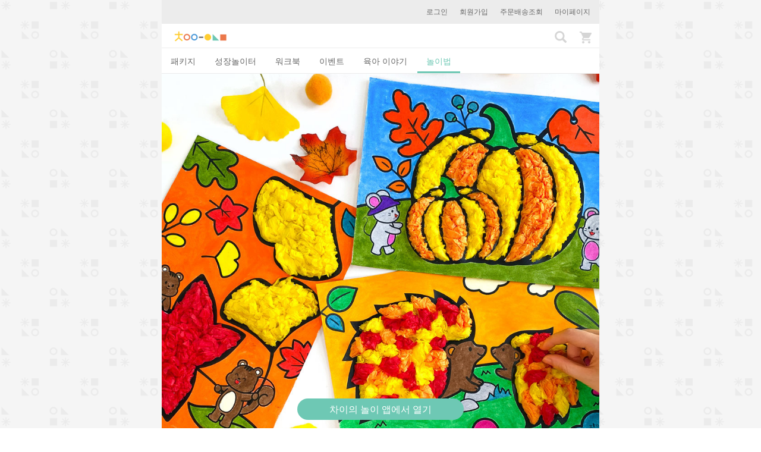

--- FILE ---
content_type: text/html; charset=utf-8
request_url: https://www.chaisplay.com/plays/12793
body_size: 10418
content:
<!DOCTYPE html><html><head><meta charset="utf-8" /><meta content="IE=edge" http-equiv="X-UA-Compatible" /><meta content="width=device-width, initial-scale=1, maximum-scale=1, user-scalable=no" name="viewport" /><meta content="하루 15분, 우리 가족이 자라는 육아&amp;놀이 습관! 일상생활에서 아이와 쉽고 재미있게 놀 수 있도록 도와주는 차이의 놀이 서비스를 만나보세요. 하루 15분 꾸준히 놀다 보면 몰라보게 성장한 우리 아이를 만날 수 있을 거예요." name="description" /><meta content="telephone=no" name="format-detection" /><title>습자지로 가을 그림을 완성해요 | 차이의 놀이</title><link rel="stylesheet" media="all" href="//cdn.chaisplay.com/assets/application-e77fd6607f14de2185c5f09297427d632623f1c613c0efeede007fb8eba17cc0.css" /><link href="/favicon-96x96.png?v=2" rel="icon" sizes="96x96" type="image/png" /><link href="/favicon-32x32.png?v=2" rel="icon" sizes="32x32" type="image/png" /><link href="/favicon-16x16.png?v=2" rel="icon" sizes="16x16" type="image/png" /><link href="/apple-icon-57x57.png?v=2" rel="apple-touch-icon" sizes="57x57" /><link href="/apple-icon-60x60.png?v=2" rel="apple-touch-icon" sizes="60x60" /><link href="/apple-icon-72x72.png?v=2" rel="apple-touch-icon" sizes="72x72" /><link href="/apple-icon-76x76.png?v=2" rel="apple-touch-icon" sizes="76x76" /><link href="/apple-icon-114x114.png?v=2" rel="apple-touch-icon" sizes="114x114" /><link href="/apple-icon-120x120.png?v=2" rel="apple-touch-icon" sizes="120x120" /><link href="/apple-icon-144x144.png?v=2" rel="apple-touch-icon" sizes="144x144" /><link href="/apple-icon-152x152.png?v=2" rel="apple-touch-icon" sizes="152x152" /><link href="/apple-icon-180x180.png?v=2" rel="apple-touch-icon" sizes="180x180" /><link href="/apple-icon-precomposed.png" rel="apple-touch-icon-precomposed" sizes="120x120" /><link href="/apple-icon-precomposed.png" rel="apple-touch-icon-precomposed" /><link href="/android-icon-192x192.png?v=2" rel="icon" sizes="192x192" type="image/png" /><link href="/manifest.json" rel="manifest" /><meta content="#ffffff" name="msapplication-TileColor" /><meta content="/ms-icon-144x144.png" name="msapplication-TileImage" /><meta content="#ffffff" name="theme-color" /><meta name="csrf-param" content="authenticity_token" />
<meta name="csrf-token" content="ql-8gGBEKq75EeSUH_ATR_bCj5QfYc_UBhx9GwxZTUN-90r4527qwNHaUdMDRtD4mbeJS3dQz66AK3wtNfh4zQ" /><meta content="921439701244267" property="fb:app_id" /><meta content="차이의 놀이" property="og:site_name" /><meta content="website" property="og:type" /><meta content="https://www.chaisplay.com/plays/12793" property="og:url" /><meta content="[재료 놀이] 습자지로 가을 그림을 완성해요" property="og:title" /><meta content="https://d14cvuwsb9oabg.cloudfront.net/c_fill,fl_lossy,w_960/g_south_east,l_havit_watermark2,w_180,x_5,y_5/v1693296201/vztfcqsgv550c8os0qvi.jpg" property="og:image" /><meta content="960" property="og:image:width" /><meta content="960" property="og:image:height" /><meta content="" property="og:description" /><meta content="sanghoon.jee" property="fb:admins" /><meta content="ko_KR" property="og:locale" /><meta content="id_ID" property="og:locale:alternate" /><meta content="https://www.chaisplay.com/plays/12793" property="al:web:url" /><meta content="havit://plays/12793" property="al:android:url" /><meta content="com.havit.android" property="al:android:package" /><meta content="차이의 놀이" property="al:android:app_name" /><meta content="havit://www.chaisplay.com/plays/12793" property="al:ios:url" /><meta content="1134836561" property="al:ios:app_store_id" /><meta content="차이의 놀이" property="al:ios:app_name" /><!-- Facebook Pixel Code --><script>!function(f,b,e,v,n,t,s){if(f.fbq)return;n=f.fbq=function(){n.callMethod?
n.callMethod.apply(n,arguments):n.queue.push(arguments)};if(!f._fbq)f._fbq=n;
n.push=n;n.loaded=!0;n.version='2.0';n.queue=[];t=b.createElement(e);t.async=!0;
t.src=v;s=b.getElementsByTagName(e)[0];s.parentNode.insertBefore(t,s)}(window,
document,'script','https://connect.facebook.net/en_US/fbevents.js');
fbq('init', '951496201630292');
fbq('track', 'PageView');</script><noscript><img height="1" src="https://www.facebook.com/tr?id=951496201630292&amp;ev=PageView&amp;noscript=1" style="display:none" width="1" /></noscript><style type="text/css">body{-webkit-user-select:none;-khtml-user-select:none;-moz-user-select:none;-ms-user-select:none;-o-user-select:none;user-select:none}</style></head><body class="plays" data-is-admin="false" data-language-code="ko" id="plays_show"><!-- Google tag (gtag.js) -->
<script async src="https://www.googletagmanager.com/gtag/js?id=G-SGBX0Z7T1W"></script>
<script>
  window.dataLayer = window.dataLayer || [];
  function gtag(){dataLayer.push(arguments);}
  gtag('js', new Date());

  gtag('config', 'G-SGBX0Z7T1W');
</script>
<noscript><iframe height="0" src="//www.googletagmanager.com/ns.html?id=GTM-T2M2BJ" style="display:none;visibility:hidden" width="0"></iframe></noscript><script>(function(w,d,s,l,i){w[l]=w[l]||[];w[l].push({'gtm.start':
new Date().getTime(),event:'gtm.js'});var f=d.getElementsByTagName(s)[0],
j=d.createElement(s),dl=l!='dataLayer'?'&l='+l:'';j.async=true;j.src=
'//www.googletagmanager.com/gtm.js?id='+i+dl;f.parentNode.insertBefore(j,f);
})(window,document,'script','dataLayer','GTM-T2M2BJ');</script><div class="container"><div class="login-bar"><a href="/users/sign_in">로그인</a><a href="/users/sign_up">회원가입</a><a href="/my_pages/packages">주문배송조회</a><a href="/my_pages">마이페이지</a></div><nav class="navbar navbar-default"><div class="container-fluid"><!--Brand and toggle get grouped for better mobile display--><a class="navbar-brand" href="/"><img alt="Chai&#39;s Play" src="//cdn.chaisplay.com/assets/logo-0d6fd39d6d3e066642db90918b28522a631feae0c8242fea4638133479038e65.png" /></a><div class="navbar-header"><a class="search-btn" href="/search"><i class="glyphicon glyphicon-search"></i></a><a class="cart-btn" href="/cart"><img src="//cdn.chaisplay.com/assets/cart-b59c1d2ad11d42ad790094ffe544fa7728cca0d00d621e3249524a2bf69c5b34.png" /><span class="badge"></span></a></div></div></nav><ul class="nav nav-tabs main-tabs" role="tablist"><li role="presentation"><a aria-controls="홈" role="tab" href="/">패키지</a></li><li role="presentation"><a aria-controls="성장놀이터" role="tab" href="/?category=growth&amp;subcategory=growthkit">성장놀이터</a></li><li role="presentation"><a aria-controls="워크북" role="tab" href="/?category=playbook&amp;subcategory=workbook">워크북</a></li><li role="presentation"><a aria-controls="이벤트" role="tab" href="/events">이벤트</a></li><li role="presentation"><a aria-controls="육아 이야기" role="tab" href="/stories">육아 이야기</a></li><li class="active" role="presentation"><a aria-controls="놀이법" role="tab" href="/plays">놀이법</a></li></ul><div class="content"><div class="play-show" itemscope="" itemtype="http://schema.org/Article"><div itemprop="articleBody"><div class="rolling-banner"><div><meta content="https://d14cvuwsb9oabg.cloudfront.net/c_fill,fl_lossy,w_960/v1693296201/vztfcqsgv550c8os0qvi.jpg" itemprop="image" /><img class="image-default" src="https://d14cvuwsb9oabg.cloudfront.net/c_fill,fl_lossy,w_960/g_south_east,l_havit_watermark2,w_180,x_5,y_5/v1693296201/vztfcqsgv550c8os0qvi.jpg" /></div><div><meta content="https://d14cvuwsb9oabg.cloudfront.net/c_fill,fl_lossy,w_960/v1693296206/obhc3ilsrucotndltcmy.jpg" itemprop="image" /><img class="image-default" src="https://d14cvuwsb9oabg.cloudfront.net/c_fill,fl_lossy,w_960/g_south_east,l_havit_watermark2,w_180,x_5,y_5/v1693296206/obhc3ilsrucotndltcmy.jpg" /></div><div><meta content="https://d14cvuwsb9oabg.cloudfront.net/c_fill,fl_lossy,w_960/v1693296221/lsjrvjnsj0psyioogjcw.jpg" itemprop="image" /><img class="image-default" src="https://d14cvuwsb9oabg.cloudfront.net/c_fill,fl_lossy,w_960/g_south_east,l_havit_watermark2,w_180,x_5,y_5/v1693296221/lsjrvjnsj0psyioogjcw.jpg" /></div><div><meta content="https://d14cvuwsb9oabg.cloudfront.net/c_fill,fl_lossy,w_960/v1693296224/qqrek6djhrd0yik9qnt0.jpg" itemprop="image" /><img class="image-default" src="https://d14cvuwsb9oabg.cloudfront.net/c_fill,fl_lossy,w_960/g_south_east,l_havit_watermark2,w_180,x_5,y_5/v1693296224/qqrek6djhrd0yik9qnt0.jpg" /></div></div><div class="category-label"><span itemprop="about">재료 놀이</span></div><div class="play-name" itemprop="headline">습자지로 가을 그림을 완성해요</div><div class="play-comments-count"><div class="view-count">조회수 7200</div></div><div class="sns-share-wrapper"><div class="sns-share-text">소중한 사람들과 공유해 보세요.</div><div class="sns-share-channels row"><div class="col-xs-4"><a class="sns-share kakaotalk"><span class="icon"></span>카카오톡</a></div><div class="col-xs-4"><a class="sns-share facebook" target="_blank"><span class="icon"></span>페이스북</a></div><div class="col-xs-4"><span class="share-url">https://www.chaisplay.com/plays/12793</span><a class="sns-share copy if-copy-to-clipboard" data-clipboard-target=".share-url">주소 복사</a></div></div></div><div class="play-effect"><div>• 습자지를 구기고 붙이며 소근육과 집중력이 발달해요.  
<br />• 완성도 있는 작품을 완성하며, 성취감을 경험해요. 
<br />				</div></div><div class="play-info"><div class="play-development-area"><b>발달영역:</b> 인지</div><div class="play-ages"><b>연령:</b> 만 3-6세</div></div><div class="play-tool"><span class="icon excluded-material"></span><div class="play-tool-info"><div class="desc">미리 준비하면 좋아요!</div>가위, 풀, 색칠 도구(사인펜, 색연필 등) 	</div><span class="icon included-material"></span><div class="play-tool-info"><div class="desc">패키지에 포함된 재료</div>활동지 1장, 습자지 			</div></div><div class="play-packages"><div class="title">이 패키지만 있으면 놀이 준비 끝!</div><div class="subtitle">패키지 안에 놀이 재료가 포함되어 있어요</div><a class="play-package-info" href="/packages/4045-%EA%B0%80%EC%9D%84-%EC%8A%B5%EC%9E%90%EC%A7%80-%EC%83%89%EC%B9%A0-%EB%86%80%EC%9D%B4-%ED%98%B8%EB%B0%95-%EA%B3%A0%EC%8A%B4%EB%8F%84%EC%B9%98-%EB%8B%A4%EB%9E%8C%EC%A5%90"><img class="play-package-image" src="https://assets.chaisplay.com/tinmLVBewBasuTXjYcxyipG4?response-content-disposition=inline%3B%20filename%3D%22package_square_4045_1756805311.jpg%22%3B%20filename%2A%3DUTF-8%27%27package_square_4045_1756805311.jpg&amp;response-content-type=image%2Fjpeg&amp;X-Amz-Algorithm=AWS4-HMAC-SHA256&amp;X-Amz-Credential=AKIAIZQUIKGJDRCCM3OA%2F20260121%2Fap-northeast-2%2Fs3%2Faws4_request&amp;X-Amz-Date=20260121T210221Z&amp;X-Amz-Expires=300&amp;X-Amz-SignedHeaders=host&amp;X-Amz-Signature=f11a7597470215af079c63871119934ddc4438ca5055a5a20d96f169cb24d578" /><div class="play-package-right"><div class="play-package-title">가을 습자지 색칠 놀이 (호박/ 고슴도치/ 다람쥐)</div><div class="play-package-sales-price">SALES 1,590원</div><div class="play-package-original-price">2,000원</div></div></a></div><div class="embed-container video-portrait"><iframe src="https://www.youtube.com/embed/3QyY8mQIjYo?wmode=opaque"></iframe></div><div class="play-like-this">놀이 방법</div><ol class="play-step"><li><table><tr><td style="width: 65%; padding-right: 10px;"><div class="play-step-info"><div class="play-step-content">활동지를 보며 이야기 나눕니다. </div><div class="play-step-tip"></div></div></td><td style="position: relative;"><a data-popup="true" data-popup-image-url="https://d14cvuwsb9oabg.cloudfront.net/c_fill,fl_lossy,w_960/v1693299976/zsimcb8hcw2hlbm1mmte.jpg" href="https://d14cvuwsb9oabg.cloudfront.net/c_fill,fl_lossy,w_960/v1693299976/zsimcb8hcw2hlbm1mmte.jpg"><img class="play-step-img" src="https://d14cvuwsb9oabg.cloudfront.net/c_fill,fl_lossy,h_444,w_444/v1693299976/zsimcb8hcw2hlbm1mmte.jpg" /><img class="image-magnifier" src="//cdn.chaisplay.com/assets/magnifier-4af90825a1e3bcbdb24ac03ea84085420a406596724acf0872af02b6be618690.png" /></a></td></tr></table></li><li><table><tr><td style="width: 65%; padding-right: 10px;"><div class="play-step-info"><div class="play-step-content">활동지의 그림을 색칠합니다. </div><div class="play-step-tip">습자지를 붙이기 전에 그림을 색칠하면 습자지 주변에 크레용이 덜 묻습니다. </div></div></td><td style="position: relative;"><a data-popup="true" data-popup-image-url="https://d14cvuwsb9oabg.cloudfront.net/c_fill,fl_lossy,w_960/v1693290603/vbgqwkxilccqz5axfyud.jpg" href="https://d14cvuwsb9oabg.cloudfront.net/c_fill,fl_lossy,w_960/v1693290603/vbgqwkxilccqz5axfyud.jpg"><img class="play-step-img" src="https://d14cvuwsb9oabg.cloudfront.net/c_fill,fl_lossy,h_444,w_444/v1693290603/vbgqwkxilccqz5axfyud.jpg" /><img class="image-magnifier" src="//cdn.chaisplay.com/assets/magnifier-4af90825a1e3bcbdb24ac03ea84085420a406596724acf0872af02b6be618690.png" /></a></td></tr></table></li><li><table><tr><td style="width: 65%; padding-right: 10px;"><div class="play-step-info"><div class="play-step-content">색깔 습자지를 조각으로 자릅니다. </div><div class="play-step-tip">조각의 크기를 8~9cm 크기로 잘라 주세요. 가위 대신 손으로 찢어도 좋습니다.</div></div></td><td style="position: relative;"><a data-popup="true" data-popup-image-url="https://d14cvuwsb9oabg.cloudfront.net/c_fill,fl_lossy,w_960/v1693290626/vkoqhb7zs5ftbbzdkzem.jpg" href="https://d14cvuwsb9oabg.cloudfront.net/c_fill,fl_lossy,w_960/v1693290626/vkoqhb7zs5ftbbzdkzem.jpg"><img class="play-step-img" src="https://d14cvuwsb9oabg.cloudfront.net/c_fill,fl_lossy,h_444,w_444/v1693290626/vkoqhb7zs5ftbbzdkzem.jpg" /><img class="image-magnifier" src="//cdn.chaisplay.com/assets/magnifier-4af90825a1e3bcbdb24ac03ea84085420a406596724acf0872af02b6be618690.png" /></a></td></tr></table></li><li><table><tr><td style="width: 65%; padding-right: 10px;"><div class="play-step-info"><div class="play-step-content">습자지 조각을 손으로 구겨 줍니다.</div><div class="play-step-tip"></div></div></td><td style="position: relative;"><a data-popup="true" data-popup-image-url="https://d14cvuwsb9oabg.cloudfront.net/c_fill,fl_lossy,w_960/v1693290622/k6b98rhnzw9st6glxlo5.jpg" href="https://d14cvuwsb9oabg.cloudfront.net/c_fill,fl_lossy,w_960/v1693290622/k6b98rhnzw9st6glxlo5.jpg"><img class="play-step-img" src="https://d14cvuwsb9oabg.cloudfront.net/c_fill,fl_lossy,h_444,w_444/v1693290622/k6b98rhnzw9st6glxlo5.jpg" /><img class="image-magnifier" src="//cdn.chaisplay.com/assets/magnifier-4af90825a1e3bcbdb24ac03ea84085420a406596724acf0872af02b6be618690.png" /></a></td></tr></table></li><li><table><tr><td style="width: 65%; padding-right: 10px;"><div class="play-step-info"><div class="play-step-content">습자지를 붙일 자리에 풀칠 한 뒤, 구긴 습자지를 붙여 줍니다. </div><div class="play-step-tip"></div></div></td><td style="position: relative;"><a data-popup="true" data-popup-image-url="https://d14cvuwsb9oabg.cloudfront.net/c_fill,fl_lossy,w_960/v1693290635/yfc9uf3w8zzsramtwf0b.jpg" href="https://d14cvuwsb9oabg.cloudfront.net/c_fill,fl_lossy,w_960/v1693290635/yfc9uf3w8zzsramtwf0b.jpg"><img class="play-step-img" src="https://d14cvuwsb9oabg.cloudfront.net/c_fill,fl_lossy,h_444,w_444/v1693290635/yfc9uf3w8zzsramtwf0b.jpg" /><img class="image-magnifier" src="//cdn.chaisplay.com/assets/magnifier-4af90825a1e3bcbdb24ac03ea84085420a406596724acf0872af02b6be618690.png" /></a></td></tr></table></li><li><table><tr><td style="width: 65%; padding-right: 10px;"><div class="play-step-info"><div class="play-step-content">완성된 작품을 감상합니다. </div><div class="play-step-tip"></div></div></td><td style="position: relative;"><a data-popup="true" data-popup-image-url="https://d14cvuwsb9oabg.cloudfront.net/c_fill,fl_lossy,w_960/v1693290668/gqopehgoxuoulfenpvi2.jpg" href="https://d14cvuwsb9oabg.cloudfront.net/c_fill,fl_lossy,w_960/v1693290668/gqopehgoxuoulfenpvi2.jpg"><img class="play-step-img" src="https://d14cvuwsb9oabg.cloudfront.net/c_fill,fl_lossy,h_444,w_444/v1693290668/gqopehgoxuoulfenpvi2.jpg" /><img class="image-magnifier" src="//cdn.chaisplay.com/assets/magnifier-4af90825a1e3bcbdb24ac03ea84085420a406596724acf0872af02b6be618690.png" /></a></td></tr></table></li></ol><div class="play-dialog">놀이 대화팁</div><table class="dialog-table"><tr class="parents"><td class="dialog-relation"><img class="play-dialog-icon" src="//cdn.chaisplay.com/assets/dialog_parents-578e0f4342857eaf3a545ebd3254af44e1a816ff0162e7cf7eef25c9c06ee7ad.png" /></td><td class="dialog-text">(활동지를 보여주며) 차이야! 무슨 그림이 그려져 있니?</td></tr><tr class="blank-tr"><td></td><td></td></tr><tr class="parents"><td class="dialog-relation"><img class="play-dialog-icon" src="//cdn.chaisplay.com/assets/dialog_parents-578e0f4342857eaf3a545ebd3254af44e1a816ff0162e7cf7eef25c9c06ee7ad.png" /></td><td class="dialog-text">그림을 색칠해 볼까?</td></tr><tr class="blank-tr"><td></td><td></td></tr><tr class="parents"><td class="dialog-relation"><img class="play-dialog-icon" src="//cdn.chaisplay.com/assets/dialog_parents-578e0f4342857eaf3a545ebd3254af44e1a816ff0162e7cf7eef25c9c06ee7ad.png" /></td><td class="dialog-text">어떤 색깔 습자지를 구겨 볼까? </td></tr><tr class="blank-tr"><td></td><td></td></tr><tr class="parents"><td class="dialog-relation"><img class="play-dialog-icon" src="//cdn.chaisplay.com/assets/dialog_parents-578e0f4342857eaf3a545ebd3254af44e1a816ff0162e7cf7eef25c9c06ee7ad.png" /></td><td class="dialog-text">(습자지를 구기며) 습자지에서 낙엽이 바스락거리는 소리가 들린다!</td></tr><tr class="blank-tr"><td></td><td></td></tr><tr class="parents"><td class="dialog-relation"><img class="play-dialog-icon" src="//cdn.chaisplay.com/assets/dialog_parents-578e0f4342857eaf3a545ebd3254af44e1a816ff0162e7cf7eef25c9c06ee7ad.png" /></td><td class="dialog-text">구긴 습자지를 그림에 붙여보자.</td></tr><tr class="blank-tr"><td></td><td></td></tr><tr class="parents"><td class="dialog-relation"><img class="play-dialog-icon" src="//cdn.chaisplay.com/assets/dialog_parents-578e0f4342857eaf3a545ebd3254af44e1a816ff0162e7cf7eef25c9c06ee7ad.png" /></td><td class="dialog-text">우아! 차이가 멋진 작품을 완성했구나! </td></tr><tr class="blank-tr"><td></td><td></td></tr></table><div class="play-tip colored-box-banner green"><div class="desc">차이의 놀이팁</div><p>• 색칠 후 습자지를 붙이면 꼼꼼하게 색칠할 수 있어요. 
<br />• 습자지 조각의 크기마다 붙이는 느낌이 달라질 수 있어요.</p></div><div class="play-growth-rate"><div class="title">꼭 참고해 주세요</div><ol><li class="info">차이의 놀이의 모든 콘텐츠는 아이를 돌보고 기르는 모든 양육자 분들을 대상으로 한 콘텐츠 입니다. 아이를 기르는 주 양육자는 아빠, 엄마, 조부모님, 돌봄 선생님 등 각 가정의 상황에 따라 다를 수 있습니다. 다만, 매 콘텐츠마다 각 양육 상황을 고려하여 모두 기재하기에는 어려움이 있어 &#39;엄마&#39;로 표기하여 설명드리는 점이 있습니다.  차이의 놀이의 콘텐츠는 엄마가 주로 양육을 해야 한다는 의미로써 엄마를 주로 언급하여 표기하는 것은 아닌 점 꼭 참고해 주시기 바랍니다.</li><li class="info">아기의 성장발달 속도는 개개인 상황에 따라 차이가 있을 수 있습니다. 지금 바로 우리 아이와 제안 드리는 놀이를 해 주기 어려운 경우가 있을 수 있으며, 선행 발달 자극으로 참고하실 수 있도록 놀이팁을 제공해 드리고 있습니다.</li></ol></div><div class="play-packages"><div class="title">이 패키지만 있으면 놀이 준비 끝!</div><div class="subtitle">패키지 안에 놀이 재료가 포함되어 있어요</div><a class="play-package-info" href="/packages/4045-%EA%B0%80%EC%9D%84-%EC%8A%B5%EC%9E%90%EC%A7%80-%EC%83%89%EC%B9%A0-%EB%86%80%EC%9D%B4-%ED%98%B8%EB%B0%95-%EA%B3%A0%EC%8A%B4%EB%8F%84%EC%B9%98-%EB%8B%A4%EB%9E%8C%EC%A5%90"><img class="play-package-image" src="https://assets.chaisplay.com/tinmLVBewBasuTXjYcxyipG4?response-content-disposition=inline%3B%20filename%3D%22package_square_4045_1756805311.jpg%22%3B%20filename%2A%3DUTF-8%27%27package_square_4045_1756805311.jpg&amp;response-content-type=image%2Fjpeg&amp;X-Amz-Algorithm=AWS4-HMAC-SHA256&amp;X-Amz-Credential=AKIAIZQUIKGJDRCCM3OA%2F20260121%2Fap-northeast-2%2Fs3%2Faws4_request&amp;X-Amz-Date=20260121T210221Z&amp;X-Amz-Expires=300&amp;X-Amz-SignedHeaders=host&amp;X-Amz-Signature=f11a7597470215af079c63871119934ddc4438ca5055a5a20d96f169cb24d578" /><div class="play-package-right"><div class="play-package-title">가을 습자지 색칠 놀이 (호박/ 고슴도치/ 다람쥐)</div><div class="play-package-sales-price">SALES 1,590원</div><div class="play-package-original-price">2,000원</div></div></a></div><div id="comments-area"></div><div class="comments-wrapper"><div class="comment-no-user-info">로그인하시면 댓글을 남기실 수 있습니다.<a href="/users/sign_in">로그인</a></div><div class="comments-header"><div class="comments-text">댓글<span id="comment_quantity">0</span><div class="comments-order-by"><a class="" href="/plays/12793-%EC%8A%B5%EC%9E%90%EC%A7%80%EB%A1%9C-%EA%B0%80%EC%9D%84-%EA%B7%B8%EB%A6%BC%EC%9D%84-%EC%99%84%EC%84%B1%ED%95%B4%EC%9A%94#comments-area">공감순</a><a class="inactive" href="/plays/12793-%EC%8A%B5%EC%9E%90%EC%A7%80%EB%A1%9C-%EA%B0%80%EC%9D%84-%EA%B7%B8%EB%A6%BC%EC%9D%84-%EC%99%84%EC%84%B1%ED%95%B4%EC%9A%94?order_by=desc#comments-area">최신순</a></div></div></div></div><div class="comments-container"></div><div class="tag-list"><a href="/plays/tags/%EA%B0%80%EC%9D%84"><div class="tag-title">#가을</div></a><a href="/plays/tags/%EA%B0%80%EC%9D%84%EB%A7%8C%EB%93%A4%EA%B8%B0"><div class="tag-title">#가을만들기</div></a><a href="/plays/tags/%EA%B0%80%EC%9D%84%EC%8A%B5%EC%9E%90%EC%A7%80"><div class="tag-title">#가을습자지</div></a><a href="/plays/tags/%EA%B0%80%EC%9D%84%ED%99%9C%EB%8F%99%EC%A7%80"><div class="tag-title">#가을활동지</div></a><a href="/plays/tags/%EA%B0%80%EC%9D%84%EB%AF%B8%EC%88%A0%EB%86%80%EC%9D%B4"><div class="tag-title">#가을미술놀이</div></a><a href="/plays/tags/%EA%B0%80%EC%9D%84%EC%83%89%EC%B9%A0"><div class="tag-title">#가을색칠</div></a><a href="/plays/tags/%EA%B0%80%EC%9D%84%EC%83%89%EC%B9%A0%EB%86%80%EC%9D%B4"><div class="tag-title">#가을색칠놀이</div></a><a href="/plays/tags/%EA%B0%80%EC%9D%84%EB%AF%B8%EC%88%A0%ED%99%9C%EB%8F%99"><div class="tag-title">#가을미술활동</div></a><a href="/plays/tags/%EA%B0%80%EC%9D%84%ED%99%9C%EB%8F%99%EC%A7%80%EB%86%80%EC%9D%B4"><div class="tag-title">#가을활동지놀이</div></a><a href="/plays/tags/%EA%B0%80%EC%9D%84%EB%AF%B8%EC%88%A0"><div class="tag-title">#가을미술</div></a><a href="/plays/tags/%EA%B0%80%EC%9D%84%EB%A7%8C%EB%93%A4%EA%B8%B0%EB%86%80%EC%9D%B4"><div class="tag-title">#가을만들기놀이</div></a><a href="/plays/tags/%EC%8A%B5%EC%9E%90%EC%A7%80"><div class="tag-title">#습자지</div></a><a href="/plays/tags/%EA%B0%80%EC%9D%84%ED%99%9C%EB%8F%99"><div class="tag-title">#가을활동</div></a><a href="/plays/tags/%EB%8B%A4%EB%9E%8C%EC%A5%90"><div class="tag-title">#다람쥐</div></a><a href="/plays/tags/%EB%8B%A8%ED%92%8D"><div class="tag-title">#단풍</div></a><a href="/plays/tags/%EB%8B%A8%ED%92%8D%EC%9E%8E"><div class="tag-title">#단풍잎</div></a><a href="/plays/tags/%EA%B3%A0%EC%8A%B4%EB%8F%84%EC%B9%98"><div class="tag-title">#고슴도치</div></a><a href="/plays/tags/%EA%B0%80%EC%9D%84%ED%98%B8%EB%B0%95"><div class="tag-title">#가을호박</div></a><a href="/plays/tags/%ED%98%B8%EB%B0%95"><div class="tag-title">#호박</div></a><a href="/plays/tags/%EC%83%9D%EC%A5%90"><div class="tag-title">#생쥐</div></a><a href="/plays/tags/%EA%B0%80%EC%9D%84%ED%95%98%EB%8A%98"><div class="tag-title">#가을하늘</div></a><a href="/plays/tags/%EC%86%8C%EA%B7%BC%EC%9C%A1%EB%86%80%EC%9D%B4"><div class="tag-title">#소근육놀이</div></a><a href="/plays/tags/%EC%A7%91%EC%A4%91%EB%A0%A5%EB%86%80%EC%9D%B4"><div class="tag-title">#집중력놀이</div></a><a href="/plays/tags/%EC%86%8C%EA%B7%BC%EC%9C%A1%EB%B0%9C%EB%8B%AC"><div class="tag-title">#소근육발달</div></a><a href="/plays/tags/%EA%B3%84%EC%A0%88"><div class="tag-title">#계절</div></a><a href="/plays/tags/%EC%B0%BD%EC%9D%98%EB%AF%B8%EC%88%A0"><div class="tag-title">#창의미술</div></a><a href="/plays/tags/%ED%99%9C%EB%8F%99%EC%A7%80%EB%AF%B8%EC%88%A0%EB%86%80%EC%9D%B4"><div class="tag-title">#활동지미술놀이</div></a><a href="/plays/tags/%EA%B0%80%EC%9D%84%EC%B6%94%EC%B2%9C%EB%86%80%EC%9D%B4"><div class="tag-title">#가을추천놀이</div></a></div><div class="sns-share-wrapper"><div class="sns-share-text">소중한 사람들과 공유해 보세요.</div><div class="sns-share-channels row"><div class="col-xs-4"><a class="sns-share kakaotalk"><span class="icon"></span>카카오톡</a></div><div class="col-xs-4"><a class="sns-share facebook" target="_blank"><span class="icon"></span>페이스북</a></div><div class="col-xs-4"><span class="share-url">https://www.chaisplay.com/plays/12793</span><a class="sns-share copy if-copy-to-clipboard" data-clipboard-target=".share-url">주소 복사</a></div></div></div><div class="play-title colored-box-banner yellow" id="related-content">놀이법과 함께 보세요</div><div class="related-content-block"><div class="packages-wrapper"><div class="box-wrapper-title">패키지</div><a class="home-all-btn" href="/packages">더보기<span class="icon"></span></a><div class="row"><div class="col-xs-6"><a class="package-list-block" href="/packages/4045-%EA%B0%80%EC%9D%84-%EC%8A%B5%EC%9E%90%EC%A7%80-%EC%83%89%EC%B9%A0-%EB%86%80%EC%9D%B4-%ED%98%B8%EB%B0%95-%EA%B3%A0%EC%8A%B4%EB%8F%84%EC%B9%98-%EB%8B%A4%EB%9E%8C%EC%A5%90"><meta content="https://assets.chaisplay.com/tinmLVBewBasuTXjYcxyipG4?response-content-disposition=inline%3B%20filename%3D%22package_square_4045_1756805311.jpg%22%3B%20filename%2A%3DUTF-8%27%27package_square_4045_1756805311.jpg&amp;response-content-type=image%2Fjpeg&amp;X-Amz-Algorithm=AWS4-HMAC-SHA256&amp;X-Amz-Credential=AKIAIZQUIKGJDRCCM3OA%2F20260121%2Fap-northeast-2%2Fs3%2Faws4_request&amp;X-Amz-Date=20260121T210221Z&amp;X-Amz-Expires=300&amp;X-Amz-SignedHeaders=host&amp;X-Amz-Signature=f11a7597470215af079c63871119934ddc4438ca5055a5a20d96f169cb24d578" itemprop="image" /><img class="image-default" src="https://assets.chaisplay.com/tinmLVBewBasuTXjYcxyipG4?response-content-disposition=inline%3B%20filename%3D%22package_square_4045_1756805311.jpg%22%3B%20filename%2A%3DUTF-8%27%27package_square_4045_1756805311.jpg&amp;response-content-type=image%2Fjpeg&amp;X-Amz-Algorithm=AWS4-HMAC-SHA256&amp;X-Amz-Credential=AKIAIZQUIKGJDRCCM3OA%2F20260121%2Fap-northeast-2%2Fs3%2Faws4_request&amp;X-Amz-Date=20260121T210221Z&amp;X-Amz-Expires=300&amp;X-Amz-SignedHeaders=host&amp;X-Amz-Signature=f11a7597470215af079c63871119934ddc4438ca5055a5a20d96f169cb24d578" /><div class="package-list-target small">만 4-7세</div><div class="package-list-title small">가을 습자지 색칠 놀이 (호박/ 고슴도치/ 다람쥐)</div><div class="text-center"><div class="package-original-price small">2,000원</div><div class="package-list-price-small">1,590원</div></div></a></div><div class="col-xs-6"><a class="package-list-block" href="/packages/3802-%EC%B0%A8%EC%9D%B4%EC%95%BC-%EB%86%80%EC%9E%90-%EC%95%8C%EB%A1%9D%EB%8B%AC%EB%A1%9D-%EC%9D%BC%EA%B3%B1%EB%B9%9B%EA%B9%94-%EC%8A%B5%EC%9E%90%EC%A7%80-%EB%B6%99%EC%9D%B4%EA%B8%B0-%EB%86%80%EC%9D%B4-%ED%99%9C%EB%8F%99%EC%A7%80-3%EC%9E%A5-7%EC%83%89-%EC%8A%B5%EC%9E%90%EC%A7%80-%EA%B0%81-6%EB%A7%A4-%EA%B5%AC%EC%84%B1"><meta content="https://assets.chaisplay.com/Fgk9JLvs3kiW1NtooXr4GJJT?response-content-disposition=inline%3B%20filename%3D%22as_package_3802_1681994135%22%3B%20filename%2A%3DUTF-8%27%27as_package_3802_1681994135&amp;response-content-type=image%2Fjpeg&amp;X-Amz-Algorithm=AWS4-HMAC-SHA256&amp;X-Amz-Credential=AKIAIZQUIKGJDRCCM3OA%2F20260121%2Fap-northeast-2%2Fs3%2Faws4_request&amp;X-Amz-Date=20260121T210221Z&amp;X-Amz-Expires=300&amp;X-Amz-SignedHeaders=host&amp;X-Amz-Signature=700345cddc2148e365ebe43dc1a982a7061330363197dafe615a9b54291d8949" itemprop="image" /><img class="image-default" src="https://assets.chaisplay.com/Fgk9JLvs3kiW1NtooXr4GJJT?response-content-disposition=inline%3B%20filename%3D%22as_package_3802_1681994135%22%3B%20filename%2A%3DUTF-8%27%27as_package_3802_1681994135&amp;response-content-type=image%2Fjpeg&amp;X-Amz-Algorithm=AWS4-HMAC-SHA256&amp;X-Amz-Credential=AKIAIZQUIKGJDRCCM3OA%2F20260121%2Fap-northeast-2%2Fs3%2Faws4_request&amp;X-Amz-Date=20260121T210221Z&amp;X-Amz-Expires=300&amp;X-Amz-SignedHeaders=host&amp;X-Amz-Signature=700345cddc2148e365ebe43dc1a982a7061330363197dafe615a9b54291d8949" /><div class="package-list-target small">만 4-6세</div><div class="package-list-title small">차이야 놀자! 알록달록 일곱빛깔 습자지 붙이기 놀이 (활동지 3장+7색 습자지 각 6매 구성)</div><div class="text-center"><div class="package-original-price small">5,000원</div><div class="package-list-price-small">3,900원</div></div></a></div><div class="col-xs-6"><a class="package-list-block" href="/packages/3733-%EB%B3%84-%EC%8A%B5%EC%9E%90%EC%A7%80-%EB%93%9C%EB%A6%BC%EC%BA%90%EC%B2%98"><meta content="https://assets.chaisplay.com/v8A5Us9jY5Dr76nrmRku7KeW?response-content-disposition=inline%3B%20filename%3D%22as_package_3733_1681994090%22%3B%20filename%2A%3DUTF-8%27%27as_package_3733_1681994090&amp;response-content-type=image%2Fjpeg&amp;X-Amz-Algorithm=AWS4-HMAC-SHA256&amp;X-Amz-Credential=AKIAIZQUIKGJDRCCM3OA%2F20260121%2Fap-northeast-2%2Fs3%2Faws4_request&amp;X-Amz-Date=20260121T210221Z&amp;X-Amz-Expires=300&amp;X-Amz-SignedHeaders=host&amp;X-Amz-Signature=24fc30b86693cde01ad2d42d35903d321360303ca872576f448e258146b4c896" itemprop="image" /><img class="image-default" src="https://assets.chaisplay.com/v8A5Us9jY5Dr76nrmRku7KeW?response-content-disposition=inline%3B%20filename%3D%22as_package_3733_1681994090%22%3B%20filename%2A%3DUTF-8%27%27as_package_3733_1681994090&amp;response-content-type=image%2Fjpeg&amp;X-Amz-Algorithm=AWS4-HMAC-SHA256&amp;X-Amz-Credential=AKIAIZQUIKGJDRCCM3OA%2F20260121%2Fap-northeast-2%2Fs3%2Faws4_request&amp;X-Amz-Date=20260121T210221Z&amp;X-Amz-Expires=300&amp;X-Amz-SignedHeaders=host&amp;X-Amz-Signature=24fc30b86693cde01ad2d42d35903d321360303ca872576f448e258146b4c896" /><div class="package-list-target small">만 3-7세</div><div class="package-list-title small">별 습자지 드림캐처 </div><div class="text-center"><div class="package-original-price small">3,500원</div><div class="package-list-price-small">2,590원</div></div></a></div><div class="col-xs-6"><a class="package-list-block" href="/packages/4015-%EC%97%AC%EB%A6%84-%EC%8A%B5%EC%9E%90%EC%A7%80-%EC%83%89%EC%B9%A0-%EB%86%80%EC%9D%B4"><meta content="https://assets.chaisplay.com/knB98A5DrGuuQuzg5aAjotLB?response-content-disposition=inline%3B%20filename%3D%22package_square_4015_1756805305.jpg%22%3B%20filename%2A%3DUTF-8%27%27package_square_4015_1756805305.jpg&amp;response-content-type=image%2Fjpeg&amp;X-Amz-Algorithm=AWS4-HMAC-SHA256&amp;X-Amz-Credential=AKIAIZQUIKGJDRCCM3OA%2F20260121%2Fap-northeast-2%2Fs3%2Faws4_request&amp;X-Amz-Date=20260121T210221Z&amp;X-Amz-Expires=300&amp;X-Amz-SignedHeaders=host&amp;X-Amz-Signature=50457ad7b7aba3d01424fe7603a2bf883248b4ec6e412744718f64584804e2ce" itemprop="image" /><img class="image-default" src="https://assets.chaisplay.com/knB98A5DrGuuQuzg5aAjotLB?response-content-disposition=inline%3B%20filename%3D%22package_square_4015_1756805305.jpg%22%3B%20filename%2A%3DUTF-8%27%27package_square_4015_1756805305.jpg&amp;response-content-type=image%2Fjpeg&amp;X-Amz-Algorithm=AWS4-HMAC-SHA256&amp;X-Amz-Credential=AKIAIZQUIKGJDRCCM3OA%2F20260121%2Fap-northeast-2%2Fs3%2Faws4_request&amp;X-Amz-Date=20260121T210221Z&amp;X-Amz-Expires=300&amp;X-Amz-SignedHeaders=host&amp;X-Amz-Signature=50457ad7b7aba3d01424fe7603a2bf883248b4ec6e412744718f64584804e2ce" /><div class="package-list-target small">만 4-7세</div><div class="package-list-title small">여름 습자지 색칠 놀이</div><div class="text-center"><div class="package-original-price small">2,500원</div><div class="package-list-price-small">1,590원</div></div></a></div><div class="col-xs-6"><a class="package-list-block" href="/packages/2996-%EC%8A%B5%EC%9E%90%EC%A7%80-%EB%AF%B8%EC%88%A0-%EB%86%80%EC%9D%B4"><meta content="https://assets.chaisplay.com/XydPEXntrqBZf9zwQVWh4ttP?response-content-disposition=inline%3B%20filename%3D%22as_package_2996_1681978210%22%3B%20filename%2A%3DUTF-8%27%27as_package_2996_1681978210&amp;response-content-type=image%2Fjpeg&amp;X-Amz-Algorithm=AWS4-HMAC-SHA256&amp;X-Amz-Credential=AKIAIZQUIKGJDRCCM3OA%2F20260121%2Fap-northeast-2%2Fs3%2Faws4_request&amp;X-Amz-Date=20260121T210221Z&amp;X-Amz-Expires=300&amp;X-Amz-SignedHeaders=host&amp;X-Amz-Signature=4b76f6955eea23f5ca0c586ed235af2a32acb010da8a0fdda057647323e32861" itemprop="image" /><img class="image-default" src="https://assets.chaisplay.com/XydPEXntrqBZf9zwQVWh4ttP?response-content-disposition=inline%3B%20filename%3D%22as_package_2996_1681978210%22%3B%20filename%2A%3DUTF-8%27%27as_package_2996_1681978210&amp;response-content-type=image%2Fjpeg&amp;X-Amz-Algorithm=AWS4-HMAC-SHA256&amp;X-Amz-Credential=AKIAIZQUIKGJDRCCM3OA%2F20260121%2Fap-northeast-2%2Fs3%2Faws4_request&amp;X-Amz-Date=20260121T210221Z&amp;X-Amz-Expires=300&amp;X-Amz-SignedHeaders=host&amp;X-Amz-Signature=4b76f6955eea23f5ca0c586ed235af2a32acb010da8a0fdda057647323e32861" /><div class="package-list-target small">만 4-6세</div><div class="package-list-title small">습자지 미술 놀이 </div><div class="text-center"><div class="package-original-price small">10,000원</div><div class="package-list-price-small">6,990원</div></div></a></div><div class="col-xs-6"><a class="package-list-block" href="/packages/3751-%EC%B0%A8%EC%9D%B4%EC%95%BC-%EB%86%80%EC%9E%90-%ED%95%98%ED%8A%B8-%EC%8A%B5%EC%9E%90%EC%A7%80-%EC%8D%AC%EC%BA%90%EC%B3%90"><meta content="https://assets.chaisplay.com/MmJpgxqZRprbQB4VVbtDMaAS?response-content-disposition=inline%3B%20filename%3D%22as_package_3751_1681994108%22%3B%20filename%2A%3DUTF-8%27%27as_package_3751_1681994108&amp;response-content-type=image%2Fjpeg&amp;X-Amz-Algorithm=AWS4-HMAC-SHA256&amp;X-Amz-Credential=AKIAIZQUIKGJDRCCM3OA%2F20260121%2Fap-northeast-2%2Fs3%2Faws4_request&amp;X-Amz-Date=20260121T210221Z&amp;X-Amz-Expires=300&amp;X-Amz-SignedHeaders=host&amp;X-Amz-Signature=3061ef9e3207d3d3af576931051ccc8448b87f43639ec04aa9c3d1818cf15c68" itemprop="image" /><img class="image-default" src="https://assets.chaisplay.com/MmJpgxqZRprbQB4VVbtDMaAS?response-content-disposition=inline%3B%20filename%3D%22as_package_3751_1681994108%22%3B%20filename%2A%3DUTF-8%27%27as_package_3751_1681994108&amp;response-content-type=image%2Fjpeg&amp;X-Amz-Algorithm=AWS4-HMAC-SHA256&amp;X-Amz-Credential=AKIAIZQUIKGJDRCCM3OA%2F20260121%2Fap-northeast-2%2Fs3%2Faws4_request&amp;X-Amz-Date=20260121T210221Z&amp;X-Amz-Expires=300&amp;X-Amz-SignedHeaders=host&amp;X-Amz-Signature=3061ef9e3207d3d3af576931051ccc8448b87f43639ec04aa9c3d1818cf15c68" /><div class="package-list-target small">만 2-6세</div><div class="package-list-title small">차이야 놀자! - 하트 습자지 썬캐쳐</div><div class="text-center"><div class="package-original-price small">2,500원</div><div class="package-list-price-small">1,990원</div></div></a></div></div></div><br /><div class="box-wrapper-title">놀이법</div><div class="play-category-wrapper"><div class="row"><div class="play-item col-xs-6"><a target="_blank" href="/plays/2545-%EB%82%98%EB%AD%87%EC%9E%8E-%EB%AC%B4%EB%8A%AC-%EB%AC%BC%EA%B0%90-%EC%B0%8D%EA%B8%B0"><img class="lazy youtube-thumbnail" data-original="https://img.youtube.com/vi/8bvNBRZzgTw/hqdefault.jpg" src="[data-uri]" /><div class="box-title">나뭇잎 무늬 물감 찍기</div><div class="box-desc">신체 발달, 정서 발달</div></a></div><div class="play-item col-xs-6"><div class="play-item-label">수학</div><a target="_blank" href="/plays/1881-%EB%8B%A4%EB%9E%8C%EC%A5%90%EC%9D%98-%EA%B2%A8%EC%9A%B8%EB%82%98%EA%B8%B0-%EC%A4%80%EB%B9%84"><img class="lazy " data-original="https://d14cvuwsb9oabg.cloudfront.net/c_fill,fl_lossy,h_444,w_444/v1474262653/fxudni0tbruny0edortn.jpg" src="[data-uri]" /><div class="box-title">다람쥐의 겨울나기 준비</div><div class="box-desc">51부터 60까지의 수와 그 수에 대응하는 양을 알 수 있습니다.</div></a></div><div class="play-item col-xs-6"><a target="_blank" href="/plays/3711-%EC%95%8C%EB%A1%9D%EB%8B%AC%EB%A1%9D-%EC%8A%B5%EC%9E%90%EC%A7%80-%EB%AC%BC%EB%93%A4%EC%9D%B4%EA%B8%B0"><img class="lazy " data-original="https://d14cvuwsb9oabg.cloudfront.net/c_fill,fl_lossy,h_444,w_444/v1492513498/rhhec6mecqvyxesucrwq.jpg" src="[data-uri]" /><div class="box-title">알록달록 습자지 물들이기</div><div class="box-desc">인지발달</div></a></div><div class="play-item col-xs-6"><a target="_blank" href="/plays/2790-%EB%82%99%EC%97%BD-%EB%B6%80%EC%97%89%EC%9D%B4-%EB%A7%8C%EB%93%A4%EA%B8%B0"><img class="lazy youtube-thumbnail" data-original="https://img.youtube.com/vi/K3AYzWjfCpY/hqdefault.jpg" src="[data-uri]" /><div class="box-title">낙엽 부엉이 만들기</div><div class="box-desc">창의력 및 인지발달</div></a></div></div></div><br /><div class="box-wrapper-title">육아 & 교육 이야기</div><div class="resource-wrapper"><a class="resource-box" href="/stories/2278-%EA%B0%80%EC%9D%84%EC%9D%80-%EB%B0%94%EA%B9%A5%EB%86%80%EC%9D%B4%EC%9D%98-%EA%B3%84%EC%A0%88-%EA%B0%80%EC%9D%84%EC%9D%84-%EB%A7%8C%EB%81%BD%ED%95%A0-%EC%88%98-%EC%9E%88%EB%8A%94-%ED%8A%B9%EB%B3%84%ED%95%9C-%EB%86%80%EC%9D%B4"><div class="resource-image"><img class="image-default" src="https://d14cvuwsb9oabg.cloudfront.net/c_fill,fl_lossy,h_290,w_444/v1539934289/j9ssdtuwuroypfi7ryvi.jpg" /></div><div class="resource-right"><div class="resource-title">가을은 바깥놀이의 계절!! 가을을 만끽할 수 있는 특별한 놀이</div><div class="resource-desc">특별한 준비 없이도 온 가족이 즐겁게 할 수 있는 가을 놀이를 함께 해보세요. </div></div></a></div><br /></div><div class="hide" itemprop="datePublished">2023-08-10 01:59:06 UTC</div></div><div class="play-title colored-box-banner yellow">이런 놀이는 어때요?</div><div class="home-block"><div class="play-category-wrapper"><div class="row"><div class="play-item col-xs-6"><a target="_blank" href="/plays/2478-%ED%81%B0-%EC%A7%91-%EC%9E%91%EC%9D%80-%EC%A7%91"><img class="lazy " data-original="https://d14cvuwsb9oabg.cloudfront.net/c_fill,fl_lossy,h_444,w_444/v1479290225/alw3ahgjrvreb7ayu6nr.jpg" src="[data-uri]" /><div class="box-title">큰 집 작은 집</div><div class="box-desc">인지 및 언어발달</div></a></div><div class="play-item col-xs-6"><a target="_blank" href="/plays/3256-%EC%8B%A0%EA%B8%B0%ED%95%9C-%EC%83%81%EC%83%81%ED%95%98%EA%B8%B0-%EB%86%80%EC%9D%B4"><img class="lazy " data-original="https://d14cvuwsb9oabg.cloudfront.net/c_fill,fl_lossy,h_444,w_444/v1485785554/mejtwzjskbyjr2c7t0ry.jpg" src="[data-uri]" /><div class="box-title">신기한 상상하기 놀이</div><div class="box-desc">인지 및 사회성 발달</div></a></div><div class="play-item col-xs-6"><a target="_blank" href="/plays/8368-%EC%82%AC%EC%9E%90-%EA%B0%88%EA%B8%B0%EB%A5%BC-%EB%A7%8C%EB%93%A4%EC%96%B4%EC%9A%94"><img class="lazy " data-original="https://d14cvuwsb9oabg.cloudfront.net/c_fill,fl_lossy,h_444,w_444/v1533088212/yh91lradxtfx42ibwdty.jpg" src="[data-uri]" /><div class="box-title">사자 갈기를 만들어요</div><div class="box-desc">인지 및 정서 발달</div></a></div><div class="play-item col-xs-6"><a target="_blank" href="/plays/11452-%EC%9A%B0%EB%A6%AC-%EA%B0%80%EC%A1%B1-%EC%8B%9D%EC%82%AC-%EC%9D%B8%EC%82%AC"><img class="lazy " data-original="https://d14cvuwsb9oabg.cloudfront.net/c_fill,fl_lossy,h_444,w_444/v1615352974/a1jt5ttkbpur14uhdwil.jpg" src="[data-uri]" /><div class="box-title">우리 가족 식사 인사	</div><div class="box-desc">언어 및 사회성 발달			</div></a></div><div class="play-item col-xs-6"><a target="_blank" href="/plays/11801-%ED%95%B4%EC%99%80-%EB%8B%AC%EC%9D%B4-%EB%82%98%ED%83%80%EB%82%98%EC%9A%94"><img class="lazy " data-original="https://d14cvuwsb9oabg.cloudfront.net/c_fill,fl_lossy,h_444,w_444/v1620961965/n7ruax9poq1weeuoopzf.jpg" src="[data-uri]" /><div class="box-title">해와 달이 나타나요</div><div class="box-desc">인지 및 소근육 발달</div></a></div><div class="play-item col-xs-6"><a target="_blank" href="/plays/12241-%ED%88%AC%EB%AA%85%EC%BB%B5-%EC%98%B7-%EC%9E%85%ED%9E%88%EA%B8%B0-%EB%86%80%EC%9D%B4"><img class="lazy " data-original="https://d14cvuwsb9oabg.cloudfront.net/c_fill,fl_lossy,h_444,w_444/v1651831653/vimyme6vi7mi3sa5tqtv.jpg" src="[data-uri]" /><div class="box-title">투명컵 옷 입히기 놀이</div><div class="box-desc">인지 및 소근육 발달</div></a></div></div></div></div></div><div class="copyright-content">차이의 놀이 콘텐츠는 교육학을 전공하고 아이 성장발달 놀이를 연구하는 선생님이 직접 작성하였습니다. <span><b>차이의 놀이의 모든 콘텐츠는 저작권의 보호를 받으며, 일부 혹은 전체를 무단 전재 및 재배포 할 수 없습니다.</b></span></div><div class="app-download-sticky-wrapper"><a class="app-download-btn app-download-sticky-etc" href="#">차이의 놀이 앱에서 열기</a></div><div class="modal fade" id="imagemodal" role="dialog" tabindex="-1"><div class="modal-dialog"><div class="modal-content"><div class="modal-body"><button aria-label="Close" class="close close-image-modal" data-dismiss="modal" type="button"><span aria-hidden="true">&times;</span></button><img class="imagepreview" style="width: 100%" src="" /></div></div></div></div><div class="modal fade order-payment-warning" id="alert-dialog" role="dialog"><div class="modal-dialog modal-sm"><div class="modal-content"><div class="modal-body">주소가 복사되었습니다.</div><div class="modal-footer"><button class="btn btn-mint" data-dismiss="modal" type="button">확인</button></div></div></div></div><div class="modal fade comment-report-modal" role="dialog" tabindex="-1"><div class="modal-dialog modal-sm"><div class="modal-content"><div class="modal-header"><b class="modal-title">신고하기</b></div><div class="modal-body"><div class="comment-report-title">사유 작성하기</div><input type="hidden" name="comment_report_comment_id" id="comment_report_comment_id" /><textarea name="content" id="content" class="comment-report-content" rows="10" placeholder="신고하는 이유를 가능한 구체적으로 남겨주세요. (최소 30자 이상)">
</textarea></div><div class="modal-footer"><button class="btn btn-default" data-dismiss="modal" type="button">닫기</button><button class="btn btn-mint submit-comment-report" type="button">보내기</button></div></div></div></div><div class="modal fade comment-report-close-modal" role="dialog" tabindex="-1"><div class="modal-dialog modal-sm"><div class="modal-content"><div class="modal-header"><b class="modal-title">신고가 완료되었습니다.</b><div class="comment-report-success-message">내부 정책에 따라 신고해 주신 내용을 검토 후 조치 하겠습니다.</div></div><div class="modal-footer"><div class="comment-report-confirm" data-dismiss="modal">확인</div></div></div></div></div></div><script src="//cdn.chaisplay.com/assets/application-02938c236ec1c78cfd7fd63b2ef03d46fe11f678b4105c6319292bcab0e455a8.js"></script><script type="text/javascript">$.cloudinary.config({"api_key":311417593492958,"cloud_name":"havit"});</script><script>(function(i,s,o,g,r,a,m){i['GoogleAnalyticsObject']=r;i[r]=i[r]||function(){
(i[r].q=i[r].q||[]).push(arguments)},i[r].l=1*new Date();a=s.createElement(o),
m=s.getElementsByTagName(o)[0];a.async=1;a.src=g;m.parentNode.insertBefore(a,m)
})(window,document,'script','//www.google-analytics.com/analytics.js','ga');

ga('create', 'UA-64782933-4', 'auto');
ga('send', 'pageview');</script><script>window.fbAsyncInit = function() {
  FB.init({
    appId      : "921439701244267",
    xfbml      : true,
    version    : 'v2.9'
  });
};
(function(d, s, id){
   var js, fjs = d.getElementsByTagName(s)[0];
   if (d.getElementById(id)) {return;}
   js = d.createElement(s); js.id = id;
   js.src = "//connect.facebook.net/ko_KR/sdk.js";
   fjs.parentNode.insertBefore(js, fjs);
 }(document, 'script', 'facebook-jssdk'));</script></script><script>
//<![CDATA[
      window.havit.init();

//]]>
</script><script async="true" onload="Kakao.init(&#39;4de73ca20075f13d08a8cbe097b46172&#39;)" src="//developers.kakao.com/sdk/js/kakao.min.js"></script><script async="true" src="//pagead2.googlesyndication.com/pagead/js/adsbygoogle.js"></script></div></body></html><link rel="stylesheet" media="screen" href="//cdn.chaisplay.com/assets/application-e77fd6607f14de2185c5f09297427d632623f1c613c0efeede007fb8eba17cc0.css" />
<link rel="stylesheet" media="screen" href="//fonts.googleapis.com/css?family=Noto+Sans" />